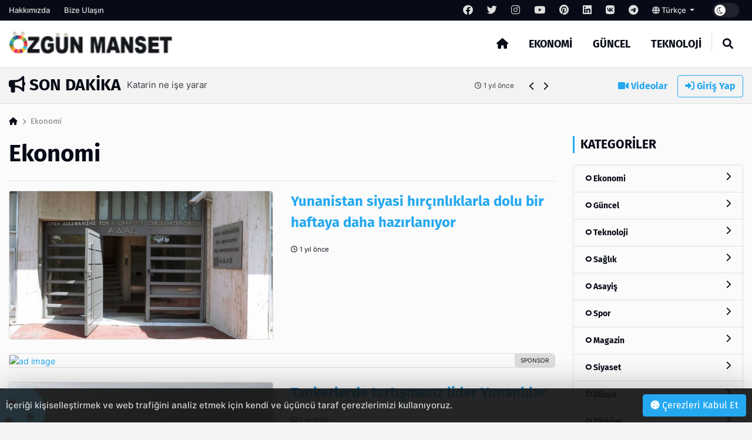

--- FILE ---
content_type: text/html; charset=UTF-8
request_url: http://www.ozgunmanset.com/category/ekonomi
body_size: 11999
content:
<!DOCTYPE html>
<html lang="tr" dir="ltr">

<head>
  <meta charset="UTF-8" />
  <meta http-equiv="X-UA-Compatible" content="IE=edge" />
  <meta name="viewport" content="width=device-width, initial-scale=1.0" />
  <title>Ekonomi - Özgün Manşet</title>
<meta name="description" content="" />
<meta name="keywords" content="Ekonomi" />
<meta name="author" content="Ekonomi - Özgün Manşet" />
<meta property="og:title" content="Ekonomi - Özgün Manşet" />
<meta property="og:description" content="" />
<meta property="og:type" content="article" />
<meta name="twitter:card" content="summary_large_image" />
<meta name="twitter:title" content="Ekonomi - Özgün Manşet" />
<meta name="twitter:description" content="" />
<meta name="description" content="" />
<meta name="keywords" content="Ekonomi" />
    <meta property="og:image" content="others/favicon-i6369240bdea3c.png" />
    <meta property="og:image:width" content="240" />
    <meta property="og:image:height" content="240" />
<meta name="twitter:title" content="Ekonomi - Özgün Manşet" />
<meta name="twitter:description" content="" />
<meta property="og:type" content="website" />
<link rel="canonical" href="http://www.ozgunmanset.com/category/ekonomi" />
    <meta name="twitter:site" content="https://twitter.com/" />
    <link rel="shortcut icon" type="image/png" href="http://www.ozgunmanset.com/uploads/others/thumbnails/favicon-i6369240bdea3c-128x128.png" />
    <link rel="stylesheet" href="http://www.ozgunmanset.com/themes/octomag/css/ahtaport.min.css?version=1.1.1" />
<meta name="theme-color" content="#24a8f0" />
<script type="application/ld+json">
  {
      "@context": "https://schema.org",
      "@type": "WebSite",
      "name": "Özgün Manşet - Haberleri",
      "url": "http://www.ozgunmanset.com",
      "potentialAction": {
        "@type": "SearchAction",
        "target": "http://www.ozgunmanset.com/search?q={q}",
        "query": "required",
        "query-input": "required name=q"
      }
  }
  </script>
<style>
    :root {
        --primary-color: #24a8f0
    }

    .category-1 {
        background-color: #2528cc;
    }

    .category-2 {
        background-color: #CD252E;
    }

    .category-3 {
        background-color: #259acc;
    }

    .category-4 {
        background-color: #CD252E;
    }

    .category-5 {
        background-color: #CD252E;
    }

    .category-6 {
        background-color: #CD252E;
    }

    .category-7 {
        background-color: #CD252E;
    }

    .category-8 {
        background-color: #CD252E;
    }

    .category-9 {
        background-color: #CD252E;
    }

    .category-10 {
        background-color: #CD252E;
    }

    .category-11 {
        background-color: #CD252E;
    }

    .category-12 {
        background-color: #CD252E;
    }

    .category-13 {
        background-color: #CD252E;
    }

    .category-14 {
        background-color: #CD252E;
    }

    .category-15 {
        background-color: #CD252E;
    }

    .category-16 {
        background-color: #CD252E;
    }

    .category-17 {
        background-color: #CD252E;
    }

    .category-18 {
        background-color: #CD252E;
    }

    .category-19 {
        background-color: #CD252E;
    }

    </style>
</head>

<body>
  <div class="preloader">
    <img src="http://www.ozgunmanset.com/themes/octomag/img/logo.png" height="25" alt="">
    <div class="lds-ripple">
      <div></div>
      <div></div>
    </div>
  </div>
  <header>
    <div class="desktop">
        <div class="top-bar">
            <div class="container">
                <div class="row">
                    <div class="col-lg-12 col-md-12">
                        <ul class="top-bar-nav top-bar-left">
                                                            <li><a href="http://www.ozgunmanset.com/page/hakkimizda">Hakkımızda</a></li>
                                                        <li><a href="http://www.ozgunmanset.com/contact-us">Bize Ulaşın</a></li>
                        </ul>
                        <ul class="top-bar-nav float-right position-relative">
                                                            <li class="social-link">
                                    <a href="https://facebook.com/" rel="nofollow"
                                        target="_blank"><i class="fa-brands fa-facebook"></i></a>
                                </li>
                                                                                        <li class="social-link">
                                    <a href="https://twitter.com/" rel="nofollow"
                                        target="_blank"><i class="fa-brands fa-twitter"></i></a>
                                </li>
                                                                                        <li class="social-link">
                                    <a href="https://instagram.com/" rel="nofollow"
                                        target="_blank"><i class="fa-brands fa-instagram"></i></a>
                                </li>
                                                                                        <li class="social-link">
                                    <a href="https://youtube.com/" rel="nofollow"
                                        target="_blank"><i class="fa-brands fa-youtube"></i></a>
                                </li>
                                                                                        <li class="social-link">
                                    <a href="https://pinterest.com/" rel="nofollow"
                                        target="_blank"><i class="fa-brands fa-pinterest"></i></a>
                                </li>
                                                                                        <li class="social-link">
                                    <a href="https://linkedin.com/" rel="nofollow"
                                        target="_blank"><i class="fa-brands fa-linkedin"></i></a>
                                </li>
                                                                                        <li class="social-link">
                                    <a href="https://vk.com/" rel="nofollow" target="_blank"><i
                                            class="fa-brands fa-vk"></i></a>
                                </li>
                            
                                                            <li class="social-link">
                                    <a href="https://telegram.com/" rel="nofollow"
                                        target="_blank"><i class="fa-brands fa-telegram"></i></a>
                                </li>
                                                        <li>
                                <div class="btn-group">
                                    <a class="dropdown-toggle" data-toggle="dropdown" aria-expanded="false"
                                        href="javascript:;">
                                                                                                                                    <i class="fa fa-globe"></i> Türkçe
                                                                                    
                                    </a>
                                    <div class="dropdown-menu">
                                                                                                                                                                </div>
                                </div>
                            </li>
                            <li>
                                <div class="run-bar-item run-dark-mode">
                                    <label class="run-toggle-container">
                                        <input type="checkbox"
                                            class="run-dark-mode-toggle"
                                            data-change="http://www.ozgunmanset.com/switch-mode">
                                        <span class="slider round"></span>
                                    </label>
                                </div>
                            </li>
                        </ul>
                    </div>

                </div>
            </div>
        </div>
        <div class="main-nav">
            <div class="container">
                <div class="row position-relative">
                    <div class="col-lg-3 col-md-3">
                        <div class="logo">
                            <a href="http://www.ozgunmanset.com">
                                <img                                 src="http://www.ozgunmanset.com/uploads/others/ozgunmanset-i636923b8cade4.png"                                     data-light="http://www.ozgunmanset.com/uploads/others/ozgunmanset-i636923b8cade4.png"
                                    data-dark="http://www.ozgunmanset.com/uploads/others/ozgunmanset-i636923b8cade4.png"
                                    alt="Özgün Manşet - Haberleri" height="55">
                            </a>
                        </div>
                    </div>
                    <div class="col-lg-9 col-md-9 position-static">
                        <ul class="main-menu">
                            <li class="home-link"><a href="http://www.ozgunmanset.com"><i class="fas fa-home"></i></a></li>
                                                            <li><a href="http://www.ozgunmanset.com/category/ekonomi"
                                        class="mm-item">Ekonomi
                                                                            </a>
                                                                    </li>
                                                            <li><a href="http://www.ozgunmanset.com/category/guncel"
                                        class="mm-item">Güncel
                                                                            </a>
                                                                    </li>
                                                            <li><a href="http://www.ozgunmanset.com/category/teknoloji"
                                        class="mm-item">Teknoloji
                                                                            </a>
                                                                    </li>
                                                        <li class="separator"></li>
                            <li><a href="javascript:;" class="collapse-search"><i class="fas fa-search"></i></a></li>
                        </ul>
                    </div>
                </div>
            </div>
        </div>
    </div>
    <div class="mobile position-relative">
        <div class="container">
            <div class="row">
                <div class="col-2">
                    <a href="javascript:;" data-toggle="ahtoogler" data-target=".left-drawer" data-change="opened"
                        class="toggler-icon float-left"><i class="fas fa-bars"></i></a>
                </div>
                <div class="col-8">
                    <div class="logo text-center">
                        <a href="http://www.ozgunmanset.com">
                            <img                                 src="http://www.ozgunmanset.com/uploads/others/ozgunmanset-i636923b8cade4.png"                                 data-light="http://www.ozgunmanset.com/uploads/others/ozgunmanset-i636923b8cade4.png"
                                data-dark="http://www.ozgunmanset.com/uploads/others/ozgunmanset-i636923b8cade4.png"
                                alt="Özgün Manşet - Haberleri" height="25">
                        </a>
                    </div>
                </div>
                <div class="col-2">
                    <a href="javascript:;" data-toggle="ahtoogler" data-target=".mobile .search-area"
                        data-change="opened" class="toggler-icon float-right"><i class="fas fa-search"></i></a>
                </div>
            </div>
        </div>
        <div class="left-drawer transition">
            <div class="row">
                <div class="col-10">
                    <div class="logo">
                        <a href="http://www.ozgunmanset.com">
                            <img                                 src="http://www.ozgunmanset.com/uploads/others/ozgunmanset-i636923b8cade4.png"                                 data-light="http://www.ozgunmanset.com/uploads/others/ozgunmanset-i636923b8cade4.png"
                                data-dark="http://www.ozgunmanset.com/uploads/others/ozgunmanset-i636923b8cade4.png"
                                alt="Özgün Manşet - Haberleri" height="40">
                        </a>
                    </div>
                </div>
                <div class="col-2">
                    <a href="javascript:;" data-toggle="ahtoogler" data-target=".left-drawer" data-change="opened"
                        class="toggler-icon float-right"><i class="fas fa-times"></i></a>
                </div>
            </div>
            <hr class="mt-0">
            <ul class="main-menu">
                                    <li><a href="http://www.ozgunmanset.com/category/ekonomi">Ekonomi</a></li>
                                    <li><a href="http://www.ozgunmanset.com/category/guncel">Güncel</a></li>
                                    <li><a href="http://www.ozgunmanset.com/category/teknoloji">Teknoloji</a></li>
                                <li class="separator"></li>
                <li><a href="http://www.ozgunmanset.com/all/video">Videolar</a></li>
                <li><a href="#login-modal" data-toggle="modal" class="text-primary">Giriş Yap</a>
                </li>
                <li class="separator"></li>
                                    <li><a href="http://www.ozgunmanset.com/page/hakkimizda">Hakkımızda</a></li>
                                <li class="separator"></li>
                                    <li class="social-link">
                        <a href="https://facebook.com/" rel="nofollow" target="_blank"><i
                                class="fa-brands fa-facebook"></i></a>
                    </li>
                                                    <li class="social-link">
                        <a href="https://twitter.com/" rel="nofollow" target="_blank"><i
                                class="fa-brands fa-twitter"></i></a>
                    </li>
                                                    <li class="social-link">
                        <a href="https://instagram.com/" rel="nofollow" target="_blank"><i
                                class="fa-brands fa-instagram"></i></a>
                    </li>
                                                    <li class="social-link">
                        <a href="https://youtube.com/" rel="nofollow" target="_blank"><i
                                class="fa-brands fa-youtube"></i></a>
                    </li>
                                                    <li class="social-link">
                        <a href="https://pinterest.com/" rel="nofollow" target="_blank"><i
                                class="fa-brands fa-pinterest"></i></a>
                    </li>
                                                    <li class="social-link">
                        <a href="https://linkedin.com/" rel="nofollow" target="_blank"><i
                                class="fa-brands fa-linkedin"></i></a>
                    </li>
                                                    <li class="social-link">
                        <a href="https://vk.com/" rel="nofollow" target="_blank"><i
                                class="fa-brands fa-vk"></i></a>
                    </li>
                
                                    <li class="social-link">
                        <a href="https://telegram.com/" rel="nofollow" target="_blank"><i
                                class="fa-brands fa-telegram"></i></a>
                    </li>
                            </ul>
        </div>
        <div class="search-area transition">
            <form action="http://www.ozgunmanset.com/search" method="get">
                <div class="search-inducator">
                    <input type="text" name="q" placeholder="İçerikllerde Ara">
                    <i class="fas fa-times uncollapse-search"></i>
                </div>
            </form>
        </div>
    </div>
</header>
<div class="clear"></div>
<div class="search-wrapper transition">
    <div class="container position-relative">
        <div class="row justify-content-center">
            <div class="col-lg-8 col-md-8">
                <div class="text-center">
                    <h2>Arama</h2>
                    <form action="http://www.ozgunmanset.com/search" method="get">
                        <div class="input-wrapper">
                            <input type="text" placeholder="İçerikllerde Ara" name="q"
                                required>
                            <button type="submit"><i class="fas fa-search"></i></button>
                        </div>
                    </form>
                </div>
            </div>
        </div>
        <i class="fa fa-times collapse-search"></i>
    </div>
</div>
<main>
    <div class="container">
        <div class="row">
            <div class="col-lg-9 col-md-9">
                <div class="breaking-news">
                    <h3 class="float-left text-uppercase"><i class="fas fa-bullhorn"></i> Son Dakika</h3>
                    <div class="swiper breakings">
                        <ul class="swiper-wrapper">
                                                            <li class="swiper-slide">
                                    <a href="http://www.ozgunmanset.com/post/temizlik-islerinizi-kolaylastiran-yikama-ve-temizlik-makinalari">
                                        <p>
                                            <span>Temizlik İşlerinizi Kolaylaştıran Yıkama ve Temizlik Makinaları</span>
                                            <span class="breaking-time"><small><i class="fa-regular fa-clock"></i>
                                                    1 yıl önce</small></span>
                                        </p>
                                    </a>
                                </li>
                                                            <li class="swiper-slide">
                                    <a href="http://www.ozgunmanset.com/post/tankerlerde-tartismasiz-lider-yunanlilar">
                                        <p>
                                            <span>Tankerlerde tartışmasız lider Yunanlılar</span>
                                            <span class="breaking-time"><small><i class="fa-regular fa-clock"></i>
                                                    1 yıl önce</small></span>
                                        </p>
                                    </a>
                                </li>
                                                            <li class="swiper-slide">
                                    <a href="http://www.ozgunmanset.com/post/bueyuek-iskender-uzmani-hayatiyla-ilgili-belgesel-dramayi-tartisiyor">
                                        <p>
                                            <span>Büyük İskender uzmanı, hayatıyla ilgili belgesel dramayı tartışıyor</span>
                                            <span class="breaking-time"><small><i class="fa-regular fa-clock"></i>
                                                    1 yıl önce</small></span>
                                        </p>
                                    </a>
                                </li>
                                                            <li class="swiper-slide">
                                    <a href="http://www.ozgunmanset.com/post/katarin-ne-ise-yarar">
                                        <p>
                                            <span>Katarin ne işe yarar</span>
                                            <span class="breaking-time"><small><i class="fa-regular fa-clock"></i>
                                                    1 yıl önce</small></span>
                                        </p>
                                    </a>
                                </li>
                                                            <li class="swiper-slide">
                                    <a href="http://www.ozgunmanset.com/post/cig-kuruyemis-sagliginiz-icin-dogal-ve-lezzetli-bir-atistirmalik">
                                        <p>
                                            <span>Çiğ Kuruyemiş: Sağlığınız İçin Doğal ve Lezzetli Bir Atıştırmalık</span>
                                            <span class="breaking-time"><small><i class="fa-regular fa-clock"></i>
                                                    1 yıl önce</small></span>
                                        </p>
                                    </a>
                                </li>
                                                            <li class="swiper-slide">
                                    <a href="http://www.ozgunmanset.com/post/kep-kayitli-elektronik-posta">
                                        <p>
                                            <span>KEP (Kayıtlı Elektronik Posta)</span>
                                            <span class="breaking-time"><small><i class="fa-regular fa-clock"></i>
                                                    2 yıl önce</small></span>
                                        </p>
                                    </a>
                                </li>
                                                            <li class="swiper-slide">
                                    <a href="http://www.ozgunmanset.com/post/kira-hukuku-nedir">
                                        <p>
                                            <span>Kira Hukuku Nedir?</span>
                                            <span class="breaking-time"><small><i class="fa-regular fa-clock"></i>
                                                    2 yıl önce</small></span>
                                        </p>
                                    </a>
                                </li>
                                                            <li class="swiper-slide">
                                    <a href="http://www.ozgunmanset.com/post/insaat-sektoeruenuen-akli-bu-sene-de-the-big-5-te">
                                        <p>
                                            <span>İnşaat sektörünün aklı bu sene de “The Big 5” te…</span>
                                            <span class="breaking-time"><small><i class="fa-regular fa-clock"></i>
                                                    2 yıl önce</small></span>
                                        </p>
                                    </a>
                                </li>
                                                            <li class="swiper-slide">
                                    <a href="http://www.ozgunmanset.com/post/yerden-isitma-evinizi-sicacik-tutmanin-modern-yolu">
                                        <p>
                                            <span>Yerden Isıtma Evinizi Sıcacık Tutmanın Modern Yolu</span>
                                            <span class="breaking-time"><small><i class="fa-regular fa-clock"></i>
                                                    2 yıl önce</small></span>
                                        </p>
                                    </a>
                                </li>
                                                            <li class="swiper-slide">
                                    <a href="http://www.ozgunmanset.com/post/ibrahim-bala-nin-yeni-sarkisi-yallah-cinler">
                                        <p>
                                            <span>İbrahim BALA&#039;nın yeni şarkısı &quot;Yallah Cinler&quot;</span>
                                            <span class="breaking-time"><small><i class="fa-regular fa-clock"></i>
                                                    2 yıl önce</small></span>
                                        </p>
                                    </a>
                                </li>
                                                    </ul>
                    </div>
                    <div class="bread-controls">
                        <a href="javascript:;" class="bread-prev"><i class="fa fa-chevron-left"></i></a>
                        <a href="javascript:;" class="bread-next"><i class="fa fa-chevron-right"></i></a>
                    </div>
                </div>
            </div>
            <div class="col-lg-3 col-md-3 text-right breaking-right d-none d-md-none d-lg-block">
                <a href="http://www.ozgunmanset.com/all/video" class="btn btn-link"><i class="fas fa-video"></i>
                    Videolar</a>
                                    <a href="#login-modal" data-toggle="modal" class="btn btn-outline-primary"><i
                            class="fas fa-sign-in-alt"></i> Giriş Yap</a>
                            </div>
        </div>
    </div>
    <div class="main-container">
    <div class="breadcrumb-area">
        <div class="container">
            <div class="row">
                <div class="col-lg-12 col-md-12">
                    <nav aria-label="breadcrumb">
                        <ol class="breadcrumb bg-transparent p-0">
                            <li class="breadcrumb-item"><a href="http://www.ozgunmanset.com"><i class="fas fa-home"></i></a></li>
                            <li class="breadcrumb-item active" aria-current="page">Ekonomi</li>
                        </ol>
                    </nav>
                </div>
            </div>
        </div>
    </div>
    <div class="post-area">
        <div class="container">
            <div class="row">
                <div class="col-lg-9 col-md-9">
                    <h1 class="mb-0 mt-0">Ekonomi</h1>
                    <p></p>
                    <hr>
                    <div class="row">
                        <div class="col-lg-12 col-md-12">
                                                            
                                                                <div class="row">
                                    <div class="col-lg-6 col-md-6">
                                        <div class="big-item">
                                            <a href="http://www.ozgunmanset.com/post/yunanistan-siyasi-hircinliklarla-dolu-bir-haftaya-daha-hazirlaniyor"><img
                                                    src="http://www.ozgunmanset.com/uploads/thumbnails/Yunanistan siyasi hırçınlıklarla dolu bir haftaya daha hazırlanıyor-i6613b9f4b7492-700x394.jpg"
                                                    alt="Yunanistan siyasi hırçınlıklarla dolu bir haftaya daha hazırlanıyor"></a>
                                        </div>
                                    </div>
                                    <div class="col-lg-6 col-md-6">
                                        <h4><a href="http://www.ozgunmanset.com/post/yunanistan-siyasi-hircinliklarla-dolu-bir-haftaya-daha-hazirlaniyor">Yunanistan siyasi hırçınlıklarla dolu bir haftaya daha hazırlanıyor</a>
                                        </h4>
                                        <p>
                                        </p>
                                        <small><i class="fa-regular fa-clock"></i>
                                            1 yıl önce</small>
                                    </div>
                                </div>
                                                                                            <div class="clear"></div>
                                    <div class="d-none d-md-none d-lg-block mb-4 float-left w-100 mt-2">
                                                                                    <a href="https://incore.neto.com.tr"  class="ad-item" data-sponsor="SPONSOR" target="_blank" rel="nofollow"><img src="https://incore.neto.com.tr/uploads/ads/165765922023.jpg" alt="ad image" /></a>
                                                                            </div>
                                    <div class="d-block d-sm-none">
                                                                                    <a href="https://incore.neto.com.tr"  class="ad-item" data-sponsor="SPONSOR" target="_blank" rel="nofollow"><img src="https://incore.neto.com.tr/uploads/ads/165765922073.jpg" alt="ad image" /></a>
                                                                            </div>
                                    <div class="clear"></div>
                                
                                                                <div class="row">
                                    <div class="col-lg-6 col-md-6">
                                        <div class="big-item">
                                            <a href="http://www.ozgunmanset.com/post/tankerlerde-tartismasiz-lider-yunanlilar"><img
                                                    src="http://www.ozgunmanset.com/uploads/thumbnails/Tankerlerde tartışmasız lider Yunanlılar-i65de45ee5101b-700x394.jpg"
                                                    alt="Tankerlerde tartışmasız lider Yunanlılar"></a>
                                        </div>
                                    </div>
                                    <div class="col-lg-6 col-md-6">
                                        <h4><a href="http://www.ozgunmanset.com/post/tankerlerde-tartismasiz-lider-yunanlilar">Tankerlerde tartışmasız lider Yunanlılar</a>
                                        </h4>
                                        <p>
                                        </p>
                                        <small><i class="fa-regular fa-clock"></i>
                                            1 yıl önce</small>
                                    </div>
                                </div>
                                                            
                                                                <div class="row">
                                    <div class="col-lg-6 col-md-6">
                                        <div class="big-item">
                                            <a href="http://www.ozgunmanset.com/post/2021de-daha-kaliteli-hizmetler-ilker-diriceden"><img
                                                    src="http://www.ozgunmanset.com/uploads/thumbnails/2021de-daha-kaliteli-083bd882ecb968af68d3-700x394.png"
                                                    alt="2021&#039;de Daha Kaliteli Hizmetler İlker Dirice&#039;den"></a>
                                        </div>
                                    </div>
                                    <div class="col-lg-6 col-md-6">
                                        <h4><a href="http://www.ozgunmanset.com/post/2021de-daha-kaliteli-hizmetler-ilker-diriceden">2021&#039;de Daha Kaliteli Hizmetler İlker Dirice&#039;den</a>
                                        </h4>
                                        <p>DRC Motors ve TRF Lojistik ile DRF Lojistik kurucusu İlker Dirice, 2021 hedeflerini belirledi. Lojistik alanında Avrupa&#039;da hizmet verdiği ülke sayısını arttırarak, uluslar arası alanda firmaların çözüm ortağı olmaya devam ediyor.
                                        </p>
                                        <small><i class="fa-regular fa-clock"></i>
                                            5 yıl önce</small>
                                    </div>
                                </div>
                                                            
                                                                <div class="row">
                                    <div class="col-lg-6 col-md-6">
                                        <div class="big-item">
                                            <a href="http://www.ozgunmanset.com/post/istihdam-endeksi-yillik-%27-azaldi"><img
                                                    src="http://www.ozgunmanset.com/uploads/thumbnails/istihdam-endeksi-yil-136547ae9fefdcd0848a-700x394.jpg"
                                                    alt="İstihdam endeksi yıllık %2,7 azaldı"></a>
                                        </div>
                                    </div>
                                    <div class="col-lg-6 col-md-6">
                                        <h4><a href="http://www.ozgunmanset.com/post/istihdam-endeksi-yillik-%27-azaldi">İstihdam endeksi yıllık %2,7 azaldı</a>
                                        </h4>
                                        <p>Sanayi, inşaat ve ticaret-hizmet sektörleri toplamında istihdam endeksi, 2020 yılı ll. çeyreğinde bir önceki yılın aynı çeyreğine göre %2,7 azaldı.

                                        </p>
                                        <small><i class="fa-regular fa-clock"></i>
                                            5 yıl önce</small>
                                    </div>
                                </div>
                                                            
                                                                <div class="row">
                                    <div class="col-lg-6 col-md-6">
                                        <div class="big-item">
                                            <a href="http://www.ozgunmanset.com/post/turkiyede-temmuz-ayinda-229-bin-357-konut-satildi"><img
                                                    src="http://www.ozgunmanset.com/uploads/thumbnails/turkiyede-temmuz-ayi-8b58df1eade8c0472c64-700x394.jpg"
                                                    alt="Türkiye&#039;de Temmuz ayında 229 bin 357 konut satıldı"></a>
                                        </div>
                                    </div>
                                    <div class="col-lg-6 col-md-6">
                                        <h4><a href="http://www.ozgunmanset.com/post/turkiyede-temmuz-ayinda-229-bin-357-konut-satildi">Türkiye&#039;de Temmuz ayında 229 bin 357 konut satıldı</a>
                                        </h4>
                                        <p>Türkiye genelinde konut satışları 2020 Temmuz ayında bir önceki yılın aynı ayına göre %124,3 artarak 229 bin 357 oldu. Konut satışlarında, İstanbul 39 bin 432 konut satışı ve %17,2 ile en yüksek paya sahip oldu.

                                        </p>
                                        <small><i class="fa-regular fa-clock"></i>
                                            5 yıl önce</small>
                                    </div>
                                </div>
                                                            
                                                                <div class="row">
                                    <div class="col-lg-6 col-md-6">
                                        <div class="big-item">
                                            <a href="http://www.ozgunmanset.com/post/yapi-ruhsati-verilen-yapilarin-yuzolcumu-%408-artti"><img
                                                    src="http://www.ozgunmanset.com/uploads/thumbnails/yapi-ruhsati-verilen-1ed8aaf7d3e65ca140c6-700x394.jpg"
                                                    alt="Yapı ruhsatı verilen yapıların yüzölçümü %40,8 arttı"></a>
                                        </div>
                                    </div>
                                    <div class="col-lg-6 col-md-6">
                                        <h4><a href="http://www.ozgunmanset.com/post/yapi-ruhsati-verilen-yapilarin-yuzolcumu-%408-artti">Yapı ruhsatı verilen yapıların yüzölçümü %40,8 arttı</a>
                                        </h4>
                                        <p>Belediyeler tarafından verilen yapı ruhsatlarının 2020 yılının ilk altı ayında bir önceki yıla göre bina sayısı %45,5, yüzölçümü %40,8, değeri %54,8, daire sayısı %72,9 arttı.

                                        </p>
                                        <small><i class="fa-regular fa-clock"></i>
                                            5 yıl önce</small>
                                    </div>
                                </div>
                                                            
                                                                <div class="row">
                                    <div class="col-lg-6 col-md-6">
                                        <div class="big-item">
                                            <a href="http://www.ozgunmanset.com/post/yurt-disi-uretici-fiyat-endeksi-artti"><img
                                                    src="http://www.ozgunmanset.com/uploads/thumbnails/yurt-disi-uretici-fi-6f6f556e7662238edb4c-700x394.jpg"
                                                    alt="Yurt Dışı Üretici Fiyat Endeksi arttı"></a>
                                        </div>
                                    </div>
                                    <div class="col-lg-6 col-md-6">
                                        <h4><a href="http://www.ozgunmanset.com/post/yurt-disi-uretici-fiyat-endeksi-artti">Yurt Dışı Üretici Fiyat Endeksi arttı</a>
                                        </h4>
                                        <p>YD-ÜFE (2010=100) 2020 yılı Temmuz ayında bir önceki aya göre %1,64, bir önceki yılın Aralık ayına göre %17,23, bir önceki yılın aynı ayına göre %19,49 ve on iki aylık ortalamalara göre %7,20 artış gösterdi.

                                        </p>
                                        <small><i class="fa-regular fa-clock"></i>
                                            5 yıl önce</small>
                                    </div>
                                </div>
                                                            
                                                                <div class="row">
                                    <div class="col-lg-6 col-md-6">
                                        <div class="big-item">
                                            <a href="http://www.ozgunmanset.com/post/198-firmaya-10-milyon-lira-fahis-fiyat-cezasi"><img
                                                    src="http://www.ozgunmanset.com/uploads/thumbnails/198-firmaya-10-milyo-2263eee35095de9c0300-700x394.jpg"
                                                    alt="198 firmaya 10 milyon lira &#039;fahiş fiyat&#039; cezası"></a>
                                        </div>
                                    </div>
                                    <div class="col-lg-6 col-md-6">
                                        <h4><a href="http://www.ozgunmanset.com/post/198-firmaya-10-milyon-lira-fahis-fiyat-cezasi">198 firmaya 10 milyon lira &#039;fahiş fiyat&#039; cezası</a>
                                        </h4>
                                        <p>
                                        </p>
                                        <small><i class="fa-regular fa-clock"></i>
                                            5 yıl önce</small>
                                    </div>
                                </div>
                                                            
                                                                <div class="row">
                                    <div class="col-lg-6 col-md-6">
                                        <div class="big-item">
                                            <a href="http://www.ozgunmanset.com/post/32-bin-personel-aliminin-14-bini-iskur-uzerinden-gerceklestirilecek"><img
                                                    src="http://www.ozgunmanset.com/uploads/thumbnails/32-bin-personel-alim-de9e89f61fe928b30105-700x394.jpg"
                                                    alt="32 bin personel alımının 14 bini İŞKUR üzerinden gerçekleştirilecek"></a>
                                        </div>
                                    </div>
                                    <div class="col-lg-6 col-md-6">
                                        <h4><a href="http://www.ozgunmanset.com/post/32-bin-personel-aliminin-14-bini-iskur-uzerinden-gerceklestirilecek">32 bin personel alımının 14 bini İŞKUR üzerinden gerçekleştirilecek</a>
                                        </h4>
                                        <p>
                                        </p>
                                        <small><i class="fa-regular fa-clock"></i>
                                            5 yıl önce</small>
                                    </div>
                                </div>
                                                            
                                                                <div class="row">
                                    <div class="col-lg-6 col-md-6">
                                        <div class="big-item">
                                            <a href="http://www.ozgunmanset.com/post/2020-yilinda-odenecek-vergi-ceza-ve-harclar-mtv-pasaport-telefon-ve-trafik-ceza-zamlari"><img
                                                    src="http://www.ozgunmanset.com/uploads/thumbnails/2020-yilinda-odenece-80b0c573f4f4d638db9a-700x394.jpg"
                                                    alt="2020 yılında ödenecek vergi, ceza ve harçlar (MTV, pasaport, telefon ve trafik ceza zamları)"></a>
                                        </div>
                                    </div>
                                    <div class="col-lg-6 col-md-6">
                                        <h4><a href="http://www.ozgunmanset.com/post/2020-yilinda-odenecek-vergi-ceza-ve-harclar-mtv-pasaport-telefon-ve-trafik-ceza-zamlari">2020 yılında ödenecek vergi, ceza ve harçlar (MTV, pasaport, telefon ve trafik ceza zamları)</a>
                                        </h4>
                                        <p>
                                        </p>
                                        <small><i class="fa-regular fa-clock"></i>
                                            6 yıl önce</small>
                                    </div>
                                </div>
                                                            
                                                                <div class="row">
                                    <div class="col-lg-6 col-md-6">
                                        <div class="big-item">
                                            <a href="http://www.ozgunmanset.com/post/meslek-seciminde-potansiyel-in-ilgi-out"><img
                                                    src="http://www.ozgunmanset.com/uploads/thumbnails/meslek-seciminde-pot-8426a2775f62b97d5b6c-700x394.jpg"
                                                    alt="Meslek seçiminde potansiyel ‘in’, ilgi ‘out’"></a>
                                        </div>
                                    </div>
                                    <div class="col-lg-6 col-md-6">
                                        <h4><a href="http://www.ozgunmanset.com/post/meslek-seciminde-potansiyel-in-ilgi-out">Meslek seçiminde potansiyel ‘in’, ilgi ‘out’</a>
                                        </h4>
                                        <p>
                                        </p>
                                        <small><i class="fa-regular fa-clock"></i>
                                            6 yıl önce</small>
                                    </div>
                                </div>
                                                            
                                                                <div class="row">
                                    <div class="col-lg-6 col-md-6">
                                        <div class="big-item">
                                            <a href="http://www.ozgunmanset.com/post/yasli-ve-engelli-denizli-kartta-vize-donemi"><img
                                                    src="http://www.ozgunmanset.com/uploads/thumbnails/yasli-ve-engelli-den-45b6f759174c317a5001-700x394.jpg"
                                                    alt="Yaşlı ve Engelli Denizli Kart&#039;ta vize dönemi"></a>
                                        </div>
                                    </div>
                                    <div class="col-lg-6 col-md-6">
                                        <h4><a href="http://www.ozgunmanset.com/post/yasli-ve-engelli-denizli-kartta-vize-donemi">Yaşlı ve Engelli Denizli Kart&#039;ta vize dönemi</a>
                                        </h4>
                                        <p>Denizli Büyükşehir Belediyesinin şehir içi otobüs ulaşımında kullanıma sunduğu, 65 yaş ve üzeri yaşlı, engelli ve yasal haklarından dolayı ulaşımdan ücretsiz yararlanan diğer &quot;Denizli Kart&quot; sahipleri için vize dönemi başladı. Son vize tarihi 30 Aralık 2019 olarak açıklandı.
                                        </p>
                                        <small><i class="fa-regular fa-clock"></i>
                                            6 yıl önce</small>
                                    </div>
                                </div>
                                                            
                                                                <div class="row">
                                    <div class="col-lg-6 col-md-6">
                                        <div class="big-item">
                                            <a href="http://www.ozgunmanset.com/post/sosyal-guvenlik-primleri-2020den-once-degismeyecek"><img
                                                    src="http://www.ozgunmanset.com/uploads/thumbnails/sosyal-guvenlik-prim-17028104ae58c46b60d0-700x394.jpg"
                                                    alt="Sosyal güvenlik primleri 2020&#039;den önce değişmeyecek"></a>
                                        </div>
                                    </div>
                                    <div class="col-lg-6 col-md-6">
                                        <h4><a href="http://www.ozgunmanset.com/post/sosyal-guvenlik-primleri-2020den-once-degismeyecek">Sosyal güvenlik primleri 2020&#039;den önce değişmeyecek</a>
                                        </h4>
                                        <p>
                                        </p>
                                        <small><i class="fa-regular fa-clock"></i>
                                            6 yıl önce</small>
                                    </div>
                                </div>
                                                            
                                                                    <div class="d-none d-md-none d-lg-block">
                                                                                    <a href="https://incore.neto.com.tr"  class="ad-item" data-sponsor="SPONSOR" target="_blank" rel="nofollow"><img src="https://incore.neto.com.tr/uploads/ads/165765922023.jpg" alt="ad image" /></a>
                                                                            </div>
                                    <div class="d-block d-sm-none">
                                                                                    <a href="https://incore.neto.com.tr"  class="ad-item" data-sponsor="SPONSOR" target="_blank" rel="nofollow"><img src="https://incore.neto.com.tr/uploads/ads/165765922073.jpg" alt="ad image" /></a>
                                                                            </div>
                                                                <div class="row">
                                    <div class="col-lg-6 col-md-6">
                                        <div class="big-item">
                                            <a href="http://www.ozgunmanset.com/post/fosun-folli-follieye-kopru-finansmanini-reddetti"><img
                                                    src="http://www.ozgunmanset.com/uploads/thumbnails/fosun-folli-follieye-e01905e20c2ce7e638cc-700x394.jpeg"
                                                    alt="Fosun, Folli Follie&#039;ye köprü finansmanını reddetti"></a>
                                        </div>
                                    </div>
                                    <div class="col-lg-6 col-md-6">
                                        <h4><a href="http://www.ozgunmanset.com/post/fosun-folli-follieye-kopru-finansmanini-reddetti">Fosun, Folli Follie&#039;ye köprü finansmanını reddetti</a>
                                        </h4>
                                        <p>HDFS&#039;nin çoğunluk hissesini kontrol eden İsviçre ana şirketi Dufry yerine, başkan olarak Georgios Velentzas&#039;ı atadı. 

                                        </p>
                                        <small><i class="fa-regular fa-clock"></i>
                                            7 yıl önce</small>
                                    </div>
                                </div>
                                                            
                                                                <div class="row">
                                    <div class="col-lg-6 col-md-6">
                                        <div class="big-item">
                                            <a href="http://www.ozgunmanset.com/post/yunanistan-eurobankin-mulkiyetini-devralacak-kaynak"><img
                                                    src="http://www.ozgunmanset.com/uploads/thumbnails/yunanistan-eurobanki-8c7a8a6103381fa8d1b5-700x394.jpeg"
                                                    alt="Yunanistan Eurobank&#039;ın Mülkiyetini devralacak kaynak"></a>
                                        </div>
                                    </div>
                                    <div class="col-lg-6 col-md-6">
                                        <h4><a href="http://www.ozgunmanset.com/post/yunanistan-eurobankin-mulkiyetini-devralacak-kaynak">Yunanistan Eurobank&#039;ın Mülkiyetini devralacak kaynak</a>
                                        </h4>
                                        <p>Bir Grivalia temsilcisi iş saatleri dışında yorum yapmak için hemen müsait değildi.


                                        </p>
                                        <small><i class="fa-regular fa-clock"></i>
                                            7 yıl önce</small>
                                    </div>
                                </div>
                                                    </div>
                    </div>
                    <hr>
                    <nav>
        <ul class="pagination">
            
                            <li class="page-item disabled" aria-disabled="true" aria-label="pagination.previous">
                    <span class="page-link" aria-hidden="true">&lsaquo;</span>
                </li>
            
            
                            
                
                
                                                                                        <li class="page-item active" aria-current="page"><span class="page-link">1</span></li>
                                                                                                <li class="page-item"><a class="page-link" href="http://www.ozgunmanset.com/category/ekonomi?page=2">2</a></li>
                                                                                                <li class="page-item"><a class="page-link" href="http://www.ozgunmanset.com/category/ekonomi?page=3">3</a></li>
                                                                                                <li class="page-item"><a class="page-link" href="http://www.ozgunmanset.com/category/ekonomi?page=4">4</a></li>
                                                                                                <li class="page-item"><a class="page-link" href="http://www.ozgunmanset.com/category/ekonomi?page=5">5</a></li>
                                                                                                <li class="page-item"><a class="page-link" href="http://www.ozgunmanset.com/category/ekonomi?page=6">6</a></li>
                                                                                                <li class="page-item"><a class="page-link" href="http://www.ozgunmanset.com/category/ekonomi?page=7">7</a></li>
                                                                                                <li class="page-item"><a class="page-link" href="http://www.ozgunmanset.com/category/ekonomi?page=8">8</a></li>
                                                                                                <li class="page-item"><a class="page-link" href="http://www.ozgunmanset.com/category/ekonomi?page=9">9</a></li>
                                                                                                <li class="page-item"><a class="page-link" href="http://www.ozgunmanset.com/category/ekonomi?page=10">10</a></li>
                                                                                        
                                    <li class="page-item disabled" aria-disabled="true"><span class="page-link">...</span></li>
                
                
                                            
                
                
                                                                                        <li class="page-item"><a class="page-link" href="http://www.ozgunmanset.com/category/ekonomi?page=18">18</a></li>
                                                                                                <li class="page-item"><a class="page-link" href="http://www.ozgunmanset.com/category/ekonomi?page=19">19</a></li>
                                                                        
            
                            <li class="page-item">
                    <a class="page-link" href="http://www.ozgunmanset.com/category/ekonomi?page=2" rel="next" aria-label="pagination.next">&rsaquo;</a>
                </li>
                    </ul>
    </nav>

                </div>
                <div class="col-lg-3 col-md-3">
                    <div class="sidebars sticky-top">
    <div class="sidebar mb-4">
        <div class="sidebar-title text-uppercase">Kategoriler</div>
        <div class="list-group with-img">
            <div class="list-item">
                                    <a href="http://www.ozgunmanset.com/category/ekonomi"
                        class="list-group-item transition"><i class="fas fa-genderless"></i> Ekonomi
                        <i class="fa fa-chevron-right float-right transition"></i>
                    </a>
                                    <a href="http://www.ozgunmanset.com/category/guncel"
                        class="list-group-item transition"><i class="fas fa-genderless"></i> Güncel
                        <i class="fa fa-chevron-right float-right transition"></i>
                    </a>
                                    <a href="http://www.ozgunmanset.com/category/teknoloji"
                        class="list-group-item transition"><i class="fas fa-genderless"></i> Teknoloji
                        <i class="fa fa-chevron-right float-right transition"></i>
                    </a>
                                    <a href="http://www.ozgunmanset.com/category/saglik"
                        class="list-group-item transition"><i class="fas fa-genderless"></i> Sağlık
                        <i class="fa fa-chevron-right float-right transition"></i>
                    </a>
                                    <a href="http://www.ozgunmanset.com/category/asayis"
                        class="list-group-item transition"><i class="fas fa-genderless"></i> Asayiş
                        <i class="fa fa-chevron-right float-right transition"></i>
                    </a>
                                    <a href="http://www.ozgunmanset.com/category/spor"
                        class="list-group-item transition"><i class="fas fa-genderless"></i> Spor
                        <i class="fa fa-chevron-right float-right transition"></i>
                    </a>
                                    <a href="http://www.ozgunmanset.com/category/magazin"
                        class="list-group-item transition"><i class="fas fa-genderless"></i> Magazin
                        <i class="fa fa-chevron-right float-right transition"></i>
                    </a>
                                    <a href="http://www.ozgunmanset.com/category/siyaset"
                        class="list-group-item transition"><i class="fas fa-genderless"></i> Siyaset
                        <i class="fa fa-chevron-right float-right transition"></i>
                    </a>
                                    <a href="http://www.ozgunmanset.com/category/dunya"
                        class="list-group-item transition"><i class="fas fa-genderless"></i> Dünya
                        <i class="fa fa-chevron-right float-right transition"></i>
                    </a>
                                    <a href="http://www.ozgunmanset.com/category/turkiye"
                        class="list-group-item transition"><i class="fas fa-genderless"></i> Türkiye
                        <i class="fa fa-chevron-right float-right transition"></i>
                    </a>
                                    <a href="http://www.ozgunmanset.com/category/kultur-sanat"
                        class="list-group-item transition"><i class="fas fa-genderless"></i> Kültür Sanat
                        <i class="fa fa-chevron-right float-right transition"></i>
                    </a>
                                    <a href="http://www.ozgunmanset.com/category/adwords"
                        class="list-group-item transition"><i class="fas fa-genderless"></i> Adwords
                        <i class="fa fa-chevron-right float-right transition"></i>
                    </a>
                                    <a href="http://www.ozgunmanset.com/category/bilim-teknik"
                        class="list-group-item transition"><i class="fas fa-genderless"></i> Bilim Teknik
                        <i class="fa fa-chevron-right float-right transition"></i>
                    </a>
                                    <a href="http://www.ozgunmanset.com/category/yasam"
                        class="list-group-item transition"><i class="fas fa-genderless"></i> Yaşam
                        <i class="fa fa-chevron-right float-right transition"></i>
                    </a>
                                    <a href="http://www.ozgunmanset.com/category/gundem"
                        class="list-group-item transition"><i class="fas fa-genderless"></i> Gündem
                        <i class="fa fa-chevron-right float-right transition"></i>
                    </a>
                                    <a href="http://www.ozgunmanset.com/category/egitim"
                        class="list-group-item transition"><i class="fas fa-genderless"></i> Eğitim
                        <i class="fa fa-chevron-right float-right transition"></i>
                    </a>
                                    <a href="http://www.ozgunmanset.com/category/medya"
                        class="list-group-item transition"><i class="fas fa-genderless"></i> Medya
                        <i class="fa fa-chevron-right float-right transition"></i>
                    </a>
                                    <a href="http://www.ozgunmanset.com/category/394bee6398858ddc50e122a418753013"
                        class="list-group-item transition"><i class="fas fa-genderless"></i> 
                        <i class="fa fa-chevron-right float-right transition"></i>
                    </a>
                                    <a href="http://www.ozgunmanset.com/category/aktuel-urunler-katalogu"
                        class="list-group-item transition"><i class="fas fa-genderless"></i> Aktüel Ürünler Kataloğu
                        <i class="fa fa-chevron-right float-right transition"></i>
                    </a>
                            </div>
        </div>
    </div>
    <div class="clear"></div>
            <a href="https://incore.neto.com.tr"  class="ad-item" data-sponsor="SPONSOR" target="_blank" rel="nofollow"><img src="https://incore.neto.com.tr/uploads/ads/165765922049.jpg" alt="ad image" /></a>
    

    <div class="clear"></div>
        <div class="sidebar mt-4">
        <div class="sidebar-title text-uppercase">Popüler İçerikler</div>
        <div class="list-items with-img">
            <ul class="list-item">
                                    <li><a href="http://www.ozgunmanset.com/post/yilbasi-icin-yurt-disi-turlar"><img
                                src="http://www.ozgunmanset.com/uploads/placeholders/thumbnails/lg-500x281.jpg"
                                data-src="http://www.ozgunmanset.com/uploads/thumbnails/yilbasi-icin-yurt-di-d3435a2cca052070b99e-500x281.jpe"
                                alt="Yılbaşı için yurt dışı turlar " class="lazy"> <b
                                class="two-lines">Yılbaşı için yurt dışı turlar </b><span><i class="fa-regular fa-clock"></i>
                                9 yıl önce</span></a>
                    </li>
                                    <li><a href="http://www.ozgunmanset.com/post/yapi-ruhsati-verilen-yapilarin-yuzolcumu-%408-artti"><img
                                src="http://www.ozgunmanset.com/uploads/placeholders/thumbnails/lg-500x281.jpg"
                                data-src="http://www.ozgunmanset.com/uploads/thumbnails/yapi-ruhsati-verilen-1ed8aaf7d3e65ca140c6-500x281.jpg"
                                alt="Yapı ruhsatı verilen yapıların yüzölçümü %40,8 arttı" class="lazy"> <b
                                class="two-lines">Yapı ruhsatı verilen yapıların yüzölçümü %40,8 arttı</b><span><i class="fa-regular fa-clock"></i>
                                5 yıl önce</span></a>
                    </li>
                                    <li><a href="http://www.ozgunmanset.com/post/istihdam-endeksi-yillik-%27-azaldi"><img
                                src="http://www.ozgunmanset.com/uploads/placeholders/thumbnails/lg-500x281.jpg"
                                data-src="http://www.ozgunmanset.com/uploads/thumbnails/istihdam-endeksi-yil-136547ae9fefdcd0848a-500x281.jpg"
                                alt="İstihdam endeksi yıllık %2,7 azaldı" class="lazy"> <b
                                class="two-lines">İstihdam endeksi yıllık %2,7 azaldı</b><span><i class="fa-regular fa-clock"></i>
                                5 yıl önce</span></a>
                    </li>
                                    <li><a href="http://www.ozgunmanset.com/post/aamir-khanin-yeni-filmi-dangal-hakkinda-hersey"><img
                                src="http://www.ozgunmanset.com/uploads/placeholders/thumbnails/lg-500x281.jpg"
                                data-src="http://www.ozgunmanset.com/uploads/thumbnails/aamir-khanin-yeni-fi-1cf0f8584a4f0ffa16c1-500x281.jpg"
                                alt="Aamir Khan&#039;ın Yeni Filmi Dangal Hakkında Herşey" class="lazy"> <b
                                class="two-lines">Aamir Khan&#039;ın Yeni Filmi Dangal Hakkında Herşey</b><span><i class="fa-regular fa-clock"></i>
                                9 yıl önce</span></a>
                    </li>
                                    <li><a href="http://www.ozgunmanset.com/post/isidci-dediler-nadide-sultanin-oz-abisi-cikti"><img
                                src="http://www.ozgunmanset.com/uploads/placeholders/thumbnails/lg-500x281.jpg"
                                data-src="http://www.ozgunmanset.com/uploads/thumbnails/isidci-dediler-nadid-51157b5049ff2e91ad4d-500x281.jpg"
                                alt="İŞİD&#039;ci Dediler Nadide Sultan&#039;ın Öz Abisi Çıktı" class="lazy"> <b
                                class="two-lines">İŞİD&#039;ci Dediler Nadide Sultan&#039;ın Öz Abisi Çıktı</b><span><i class="fa-regular fa-clock"></i>
                                9 yıl önce</span></a>
                    </li>
                            </ul>
        </div>
    </div>
    <div class="clear"></div>
    </div>
                </div>
            </div>
        </div>
    </div>
</div>
  </main>
  <div class="clear"></div>
  <div class="container mb-d">
    <div class="d-none d-md-none d-lg-block">
                <a href="https://incore.neto.com.tr"  class="ad-item" data-sponsor="SPONSOR" target="_blank" rel="nofollow"><img src="https://incore.neto.com.tr/uploads/ads/165765922031.jpg" alt="ad image" /></a>
        </div>
  <div class="clear"></div>
  <div class="d-block d-sm-none">
        <a href="https://incore.neto.com.tr"  class="ad-item" data-sponsor="SPONSOR" target="_blank" rel="nofollow"><img src="https://incore.neto.com.tr/uploads/ads/165765922073.jpg" alt="ad image" /></a>
    </div>
</div>
  <div class="clear"></div>
  <footer id="back-footer" class="back-footer">
    <div class="footer-top">
        <div class="container">
            <div class="row">
                <div class="col-lg-3 md-mb-30">
                    <div class="footer-widget footer-widget-1">
                        <div class="footer-logo white">
                            <a href="index.html" class="logo-text"> <img
                                    src="http://www.ozgunmanset.com/uploads/others/ozgunmanset-i636923b8cade4.png"
                                    alt="logo" height="40"></a>
                        </div>
                        <h5 class="footer-subtitle">Gündeme dair tüm özgün ve güncel haberlere sitemizden ulaşabilirsiniz.</h5>
                        <h6 class="back-follow-us text-capitalize">Bizi Takip Edin</h6>
                        <ul class="social-links">
                                                            <li class="mb-2">
                                    <a href="https://facebook.com/" rel="nofollow"
                                        target="_blank"><i class="fa-brands fa-facebook"></i></a>
                                </li>
                                                                                        <li class="mb-2">
                                    <a href="https://twitter.com/" rel="nofollow"
                                        target="_blank"><i class="fa-brands fa-twitter"></i></a>
                                </li>
                                                                                        <li class="mb-2">
                                    <a href="https://instagram.com/" rel="nofollow"
                                        target="_blank"><i class="fa-brands fa-instagram"></i></a>
                                </li>
                                                                                        <li class="mb-2">
                                    <a href="https://youtube.com/" rel="nofollow"
                                        target="_blank"><i class="fa-brands fa-youtube"></i></a>
                                </li>
                                                                                        <li class="mb-2">
                                    <a href="https://pinterest.com/" rel="nofollow"
                                        target="_blank"><i class="fa-brands fa-pinterest"></i></a>
                                </li>
                                                                                        <li class="mb-2">
                                    <a href="https://linkedin.com/" rel="nofollow"
                                        target="_blank"><i class="fa-brands fa-linkedin"></i></a>
                                </li>
                                                                                        <li class="mb-2">
                                    <a href="https://vk.com/" rel="nofollow" target="_blank"><i
                                            class="fa-brands fa-vk"></i></a>
                                </li>
                            
                                                            <li class="mb-2">
                                    <a href="https://telegram.com/" rel="nofollow"
                                        target="_blank"><i class="fa-brands fa-telegram"></i></a>
                                </li>
                            
                        </ul>
                    </div>
                </div>
                <div class="col-lg-3 md-mb-30">
                    <div class="footer-widget footer-widget-2">
                        <h3 class="footer-title">Kategoriler</h3>
                        <div class="footer-menu">
                            <ul>
                                                                    <li><a href="http://www.ozgunmanset.com/category/ekonomi">Ekonomi</a>
                                    </li>
                                                                    <li><a href="http://www.ozgunmanset.com/category/guncel">Güncel</a>
                                    </li>
                                                                    <li><a href="http://www.ozgunmanset.com/category/teknoloji">Teknoloji</a>
                                    </li>
                                                            </ul>
                        </div>
                    </div>
                </div>
                <div class="col-lg-3 md-mb-30">
                    <div class="footer-widget footer-widget-2">
                        <h3 class="footer-title">Diğer Bağlantılar</h3>
                        <div class="footer-menu">
                            <ul>
                                                                    <li><a href="http://www.ozgunmanset.com/page/hakkimizda">Hakkımızda</a></li>
                                                                <li><a href="http://www.ozgunmanset.com/contact-us">Bize Ulaşın</a></li>
                                <li><a href="http://www.ozgunmanset.com/rss-feeds"><i class="fa fa-rss"></i>
                                        RSS</a></li>
                            </ul>
                        </div>
                    </div>
                </div>
                <div class="col-lg-3">
                    <div class="footer-widget footer-widget-3">
                        <h3 class="footer-title">E-Bülten</h3>
                        <h5 class="footer-subtitle">Son güncellemeleri almak için posta listemize abone olun!
                        </h5>
                        <form class="back-newsletter" method="post" action="http://www.ozgunmanset.com/add-newsletter">
                            <input type="hidden" name="_token" value="SAHhi0Hhgztvgx6DLmhpBl1ejNgUNl7nI16wAxCW">
                            <input type="email" placeholder="E-postanızı Giriniz" name="email"
                                id="newsletter-email">
                                                        <div class="newsletter_form_response text-primary"></div>
                            <button type="submit"
                                class="btn-primary btn mt-3 btn-sm float-right">Şimdi abone olun!</button>
                            <div class="clear"></div>
                        </form>
                    </div>
                </div>
            </div>
        </div>
    </div>

    <div class="copyright">
        <p class=" text-center">Copyright 2022© - Allright reserved.</p>

    </div>
</footer>
    <div class="cookie-alert transition">
        <i class="fa fa-cookie bg-cookie"></i>
        <div class="row">
            <div class="col-lg-8 col-md-8">
                <p> İçeriği kişiselleştirmek ve web trafiğini analiz etmek için kendi ve üçüncü taraf çerezlerimizi kullanıyoruz.</p>
            </div>
            <div class="col-lg-4 col-md-4 ml-auto text-right">
                <a href="javascript:;" class="accept-cookie btn btn-primary"><i class="fa fa-cookie"></i> Çerezleri Kabul Et</a>
            </div>
        </div>
    </div>
<div class="modal fade login-modal" id="login-modal" tabindex="-1" role="dialog" aria-labelledby="exampleModalLabel"
    aria-hidden="true">
    <div class="modal-dialog" role="document">
        <div class="modal-content">
            <div class="modal-header">
                <ul class="nav nav-tabs" id="myTab" role="tablist">
                    <li class="nav-item">
                        <a class="nav-link active" id="login-tab" data-toggle="tab" href="#login" role="tab"
                            aria-controls="login" aria-selected="true"><i data-feather="log-in"></i>
                            Giriş Yap</a>
                    </li>
                    <li class="nav-item">
                        <a class="nav-link" id="register-tab" data-toggle="tab" href="#register" role="tab"
                            aria-controls="register" aria-selected="false"><i data-feather="user-plus"></i>
                            Kayıt Ol</a>
                    </li>
                    <li class="nav-item d-none">
                        <a class="nav-link forgot-password" id="forgot-password-tab" data-toggle="tab"
                            href="#forgot-password" role="tab" aria-controls="forgot-password"
                            aria-selected="false"><i data-feather="user-plus"></i>
                            Parolanızı mı unuttunuz?</a>
                    </li>
                </ul>
                <button type="button" class="close" data-dismiss="modal" aria-label="Close">
                    <span aria-hidden="true">&times;</span>
                </button>
            </div>
            <div class="modal-body">
                <div class="tab-content" id="myTabContent">
                    <div class="tab-pane fade show active" id="login" role="tabpanel"
                        aria-labelledby="login-tab">
                        <div class="modal-desc text-center p-3">
                            <h3>Tekrar hoşgeldiniz</h3>
                            <p class="o-1">Hesabınız yok mu? <a href="javascript:;"
                                    data-toggle="clicker" data-target="#register-tab">Kayıt Ol</a></p>
                        </div>
                        <form action="http://www.ozgunmanset.com/login" id="login-form" method="post">
                            <input type="hidden" name="_token" value="SAHhi0Hhgztvgx6DLmhpBl1ejNgUNl7nI16wAxCW">
                            <input type="hidden" name="redirect_url" class="form-control"
                                value="http://www.ozgunmanset.com/category/ekonomi">
                            <div class="col-auto">
                                <div class="error-handler"></div>
                            </div>
                            <div class="col-auto">
                                <label class="sr-only" for="login-email">E-posta Adresi</label>
                                <div class="input-group mb-2">
                                    <div class="input-group-prepend">
                                        <div class="input-group-text"><i class="fas fa-user"></i></div>
                                    </div>
                                    <input type="text" class="form-control" id="login-email"
                                        placeholder="E-posta Adresi" name="email">
                                </div>
                            </div>
                            <div class="col-auto" style="margin-top: 20px">
                                <label class="sr-only" for="login-password">Şifre</label>
                                <div class="input-group mb-2">
                                    <div class="input-group-prepend">
                                        <div class="input-group-text"><i class="fas fa-lock"></i></div>
                                    </div>
                                    <input type="password" class="form-control" id="login-password"
                                        placeholder="Şifre" name="password">
                                </div>
                            </div>
                            <div class="col-auto">
                                <a href="javascript:;" data-toggle="clicker"
                                    data-target=".forgot-password"><small>Parolanızı mı unuttunuz?</small></a>
                            </div>
                            <div class="col-auto mt-3">
                                <button type="submit"
                                    class="btn btn-primary btn-rounded primary-bg btn-block mb-3 submit-button">Giriş Yap</button>
                            </div>
                        </form>

                    </div>
                    <div class="tab-pane fade" id="register" role="tabpanel" aria-labelledby="register-tab">
                        <div class="modal-desc text-center p-3">
                            <h3>Şimdi yeni bir hesap oluşturun!</h3>
                            <p class="o-1">Zaten bir hesabın var mı? <a href="javascript:;"
                                    data-toggle="clicker" data-target="#login-tab">Giriş Yap</a></p>
                        </div>
                        <form action="http://www.ozgunmanset.com/register" method="post" id="register-form">
                            <input type="hidden" name="_token" value="SAHhi0Hhgztvgx6DLmhpBl1ejNgUNl7nI16wAxCW">
                            <input type="hidden" name="redirect_url" class="form-control"
                                value="http://www.ozgunmanset.com/category/ekonomi">
                            <div class="col-auto">
                                <div class="error-handler"></div>
                            </div>
                            <div class="col-auto">
                                <label class="sr-only" for="register-name">Adınız</label>
                                <div class="input-group mb-2">
                                    <div class="input-group-prepend">
                                        <div class="input-group-text"><i class="fas fa-user"></i></div>
                                    </div>
                                    <input type="text" class="form-control" id="register-name"
                                        placeholder="Adınız" name="name" required>
                                </div>
                            </div>
                            <div class="col-auto">
                                <label class="sr-only" for="register-email">E-posta Adresi</label>
                                <div class="input-group mb-2">
                                    <div class="input-group-prepend">
                                        <div class="input-group-text"><i class="fas fa-user"></i></div>
                                    </div>
                                    <input type="text" class="form-control" id="register-email"
                                        placeholder="E-posta Adresi" name="email" required>
                                </div>
                            </div>
                            <div class="col-auto" style="margin-top: 20px">
                                <label class="sr-only" for="register-password">Şifre</label>
                                <div class="input-group mb-2">
                                    <div class="input-group-prepend">
                                        <div class="input-group-text"><i class="fas fa-lock"></i></div>
                                    </div>
                                    <input type="password" class="form-control" id="register-password"
                                        placeholder="Şifre" name="password"
                                        required>
                                </div>
                            </div>
                            <div class="col-auto" style="margin-top: 20px">
                                <label class="sr-only"
                                    for="register-password-confirm">Şifrenizi Onaylayın</label>
                                <div class="input-group mb-2">
                                    <div class="input-group-prepend">
                                        <div class="input-group-text"><i class="fas fa-lock"></i></div>
                                    </div>
                                    <input type="password" class="form-control" id="register-password-confirm"
                                        placeholder="Şifrenizi Onaylayın" name="confirm_password" required>
                                </div>
                            </div>
                            <div class="col-auto mt-3">
                                <button type="submit"
                                    class="btn btn-primary btn-rounded primary-bg btn-block mb-3 submit-button"
                                    data-form="#register-form">Kayıt Ol</button>
                            </div>
                        </form>
                    </div>
                    <div class="tab-pane fade" id="forgot-password" role="tabpanel"
                        aria-labelledby="forgot-password-tab">
                        <div class="modal-desc text-center p-3">
                            <h3>Şifrenizi mi Unuttunuz?</h3>
                            <p class="o-1">Zaten bir hesabın var mı? <a href="javascript:;"
                                    data-toggle="clicker" data-target="#login-tab">Giriş Yap</a></p>
                        </div>
                        <form action="http://www.ozgunmanset.com/get-token" method="post" id="reset-form">
                            <input type="hidden" name="_token" value="SAHhi0Hhgztvgx6DLmhpBl1ejNgUNl7nI16wAxCW">
                            <input type="hidden" name="redirect_url" class="form-control"
                                value="http://www.ozgunmanset.com/category/ekonomi">
                            <div class="col-auto">
                                <div class="error-handler"></div>
                            </div>
                            <div class="col-auto">
                                <label class="sr-only" for="reset-email">E-posta Adresi</label>
                                <div class="input-group mb-2">
                                    <div class="input-group-prepend">
                                        <div class="input-group-text"><i class="fas fa-user"></i></div>
                                    </div>
                                    <input type="text" class="form-control" id="reset-email"
                                        placeholder="E-posta Adresi" name="email">
                                </div>
                            </div>
                            <div class="col-auto mt-3">
                                <button type="submit"
                                    class="btn btn-primary btn-rounded primary-bg btn-block mb-3">Giriş Yap</button>
                            </div>
                        </form>
                    </div>
                </div>
            </div>
            <!-- <div class="modal-footer login-modal-footer">
                <div class="container">
                    <div class="row">
                        <div class="col-lg-6 col-md-6">
                            <button type="button" class="btn btn-outline-primary btn-sm btn-block btn-rounded"><i class="fab fa-facebook"></i> Facebook aracılığıyla giriş</button>
                        </div>
                        <div class="col-lg-6 col-md-6">
                            <button type="button" class="btn btn-outline-danger btn-sm btn-block btn-rounded"><i class="fab fa-google"></i> Google üzerinden giriş</button>
                        </div>
                    </div>
                </div>
            </div> -->
        </div>
    </div>
</div>
<a id="back-to-top" href="#" class="btn btn-primary btn-lg back-to-top"><span class="fa fa-chevron-up"></span></a>
<script>
    var base_url = 'http://www.ozgunmanset.com';
    var token = 'SAHhi0Hhgztvgx6DLmhpBl1ejNgUNl7nI16wAxCW';
</script>
<script src="http://www.ozgunmanset.com/themes/octomag/js/jquery.min.js?version?1.1.1"></script>
<script src="http://www.ozgunmanset.com/themes/octomag/plugin/bootstrap/bootstrap.bundle.min.js?version?1.1.1"></script>
<script src="http://www.ozgunmanset.com/themes/octomag/plugin/swiper/swiper-bundle.min.js?version?1.1.1"></script>
<script src="http://www.ozgunmanset.com/themes/octomag/js/jquery.lazyload.js?version?1.1.1"></script>
<script src="http://www.ozgunmanset.com/themes/octomag/js/ahtaport.min.js?version?1.1.1"></script>
</body>

</html>